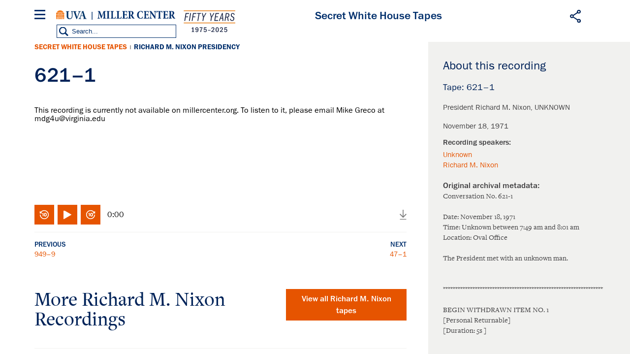

--- FILE ---
content_type: image/svg+xml
request_url: https://millercenter.org/themes/custom/miller/images/svg/icon-mail-white.svg
body_size: 535
content:
<svg id="Layer_1" data-name="Layer 1" xmlns="http://www.w3.org/2000/svg" viewBox="0 0 229.91 180.64"><title>Artboard 1</title><path d="M208,55.68c-20,13.86-40.16,27.71-60,41.7-8.34,5.77-22.45,17.58-32.84,17.58h-.26c-10.39,0-24.5-11.8-32.84-17.58-19.89-14-40-27.84-59.91-41.7C13,49.52,0,35,0,23.35,0,10.78,6.8,0,20.53,0H209.38a20.67,20.67,0,0,1,20.53,20.53C229.91,34.9,219.26,47.85,208,55.68Zm21.94,104.43a20.59,20.59,0,0,1-20.53,20.53H20.53A20.59,20.59,0,0,1,0,160.11V58.25A71.74,71.74,0,0,0,13,69.41c21.3,14.5,42.85,29,63.76,44.26,10.78,8,24.12,17.71,38.1,17.71h.26c14,0,27.33-9.75,38.1-17.71,20.91-15.14,42.47-29.76,63.89-44.26a75.56,75.56,0,0,0,12.83-11.16Z" fill="#fff"/></svg>